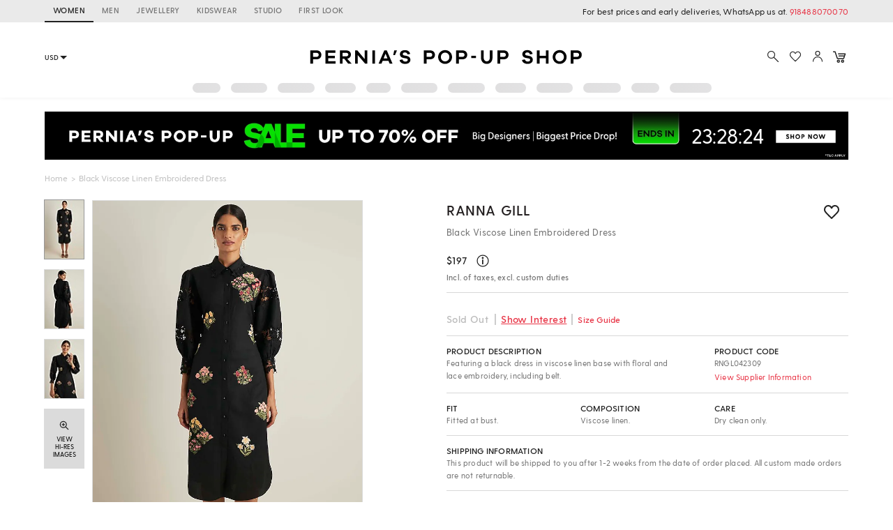

--- FILE ---
content_type: application/javascript; charset=utf-8
request_url: https://c.in.webengage.com/upf2.js?upfc=N4IgrgDgZiBcAuAnMBTANCANgSwMYoDsBnFAYQHsATFOEbAgPwYE5mBGVtgZgEMQNMYbJVoAGAOyiAHLgBMuceKgAjSgFYUyxVzXjlPHmrYAWKJTZqorfaLUA2WV35YItABbx4EIrAD0vgHcggDoIFEQCbB4iCHIISCI3OODccgBbX0QeAgIeAFoAc2xMTDzlTB5cAGs8gDdsIlSSPJwCQjyUNOVEcmFwlEo8ykQUIiI8iILMUWNHUWZgjzTMZ0QYWBBnApRyWgBPEABfIA%3D&jsonp=_we_jsonp_global_cb_1769086894182
body_size: 464
content:
_we_jsonp_global_cb_1769086894182({"user_profile":{"geo":{"clientIp":"18.119.192.116","serverTimeStamp":1769086894662,"country":"United States","region":"Ohio","city":"Columbus","geoplugin_countryName":"United States","geoplugin_region":"Ohio","geoplugin_city":"Columbus","countryCode":"US","tz_name":"America/New_York","tz_offset":-300},"acquisitionData":{"referrer_type":"direct","landing_page":"https://www.perniaspopupshop.com/ranna-gill-black-viscose-linen-embroidered-dress-rngl042309.html"},"ua":{"browser":{"name":"Chrome","version":"131","browser_version":"131.0.0.0"},"os":{"name":"Mac OS","version":"10.15.7"},"device":"desktop"},"tld":"perniaspopupshop.com","ts":1769086894677}})